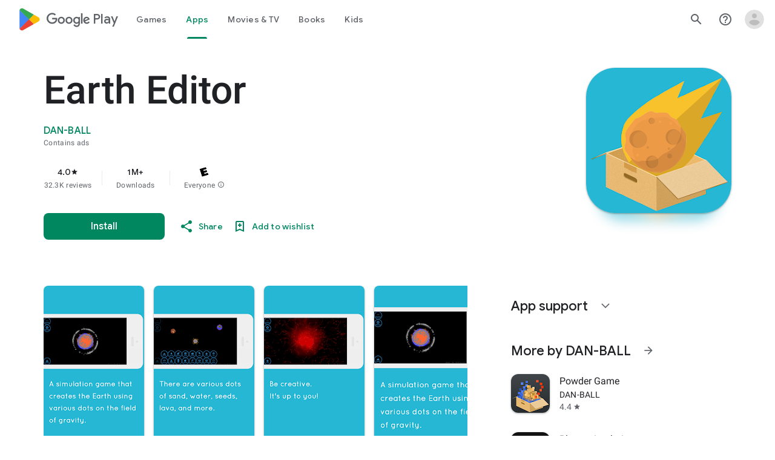

--- FILE ---
content_type: text/javascript; charset=UTF-8
request_url: https://www.gstatic.com/_/boq-play/_/js/k=boq-play.PlayStoreUi.en.SMR2zagY_a4.2021.O/ck=boq-play.PlayStoreUi.gPUkL9eXmbA.L.B1.O/am=G5Y7gD3vDwAASTDg98R_2BY/d=1/exm=A7fCU,ArluEf,BBI74,BVgquf,BfdUQc,EFQ78c,GkRiKb,IJGqxf,IZT63,IcVnM,JH2zc,JNoxi,JWUKXe,KUM7Z,LCkxpb,LEikZe,LvGhrf,MI6k7c,MdUzUe,MpJwZc,NkbkFd,NwH0H,O1Gjze,O6y8ed,OTA3Ae,PHUIyb,PrPYRd,QIhFr,RMhBfe,RQJprf,RqjULd,RyvaUb,SWD8cc,SdcwHb,SpsfSb,UUJqVe,Uas9Hd,Ulmmrd,V3dDOb,WO9ee,XVMNvd,Z5uLle,Z5wzge,ZDZcre,ZwDk9d,_b,_tp,aTwUve,aW3pY,byfTOb,chfSwc,dfkSTe,e5qFLc,fI4Vwc,fdeHmf,fl2Zj,gychg,hKSk3e,hc6Ubd,indMcf,j9sf1,jX6UVc,kJXwXb,kjKdXe,lazG7b,lpwuxb,lsjVmc,lwddkf,m9oV,mI3LFb,mdR7q,n73qwf,nKuFpb,oEJvKc,p3hmRc,pCKBF,pYCIec,pjICDe,pw70Gc,q0xTif,qfGEyb,rpbmN,sJhETb,sOXFj,soHxf,t1sulf,tBvKNb,tKHFxf,vNKqzc,vrGZEc,w9hDv,wW2D8b,wg1P6b,ws9Tlc,xQtZb,xUdipf,ywOR5c,z5Gxfe,zBPctc,zbML3c,zr1jrb/excm=_b,_tp,appdetailsview/ed=1/wt=2/ujg=1/rs=AB1caFUTF0aa7SC0vw3fqtlvIWRSvRm-RQ/ee=EVNhjf:pw70Gc;EmZ2Bf:zr1jrb;Hs0fpd:jLUKge;JsbNhc:Xd8iUd;K5nYTd:ZDZcre;LBgRLc:SdcwHb;Me32dd:MEeYgc;NJ1rfe:qTnoBf;NPKaK:SdcwHb;NSEoX:lazG7b;Pjplud:EEDORb;QGR0gd:Mlhmy;Rdd4dc:WXw8B;SNUn3:ZwDk9d;ScI3Yc:e7Hzgb;Uvc8o:VDovNc;YIZmRd:A1yn5d;a56pNe:JEfCwb;cEt90b:ws9Tlc;d0xV3b:KoEHyd;dIoSBb:SpsfSb;dowIGb:ebZ3mb;eBAeSb:zbML3c;iFQyKf:QIhFr;ikbPFc:UfnShf;lOO0Vd:OTA3Ae;nAu0tf:z5Gxfe;oGtAuc:sOXFj;pXdRYb:MdUzUe;qQEoOc:KUM7Z;qafBPd:yDVVkb;qddgKe:xQtZb;sgjhQc:bQAegc;wR5FRb:O1Gjze;wZnI8b:Oh9t6d;xqZiqf:BBI74;yEQyxe:TLjaTd;yxTchf:KUM7Z;zxnPse:GkRiKb/dti=1/m=P6sQOc
body_size: -182
content:
"use strict";this.default_PlayStoreUi=this.default_PlayStoreUi||{};(function(_){var window=this;
try{
_.u("P6sQOc");
var apb=function(a){const b={};_.xa(a.Aa(),e=>{b[e]=!0});const c=a.N(),d=a.oa();return new $ob(a.ha(),_.Oh(c.getSeconds())*1E3,a.H(),_.Oh(d.getSeconds())*1E3,b)},bpb=function(a){return Math.random()*Math.min(a.oa*Math.pow(a.ma,a.H),a.va)},cpb=function(a,b){return a.H>=a.ha?!1:b!=null?!!a.Aa[b]:!0},$ob=class{constructor(a,b,c,d,e){this.ha=a;this.oa=b;this.ma=c;this.va=d;this.Aa=e;this.H=0;this.N=bpb(this)}};var dpb=function(a,b,c,d){return c.then(e=>e,e=>{if(e instanceof _.Yf){if(!e.status||!cpb(d,e.status.H()))throw e;}else if("function"==typeof _.Zr&&e instanceof _.Zr&&e.N!==103&&e.N!==7)throw e;return _.Tf(d.N).then(()=>{if(!cpb(d))throw Error("ud`"+d.ha);++d.H;d.N=bpb(d);b=_.Wk(b,_.ika,d.H);return dpb(a,b,a.fetch(b),d)})})};
_.Os(class{constructor(){this.N=_.Xe(_.Yob);this.ha=_.Xe(_.Zob);this.Ve=null;const a=_.Xe(_.Xob);this.fetch=a.fetch.bind(a)}H(a,b){if(this.ha.getType(a.Wd())!==1)return _.ql(a);var c=this.N.gU;(c=c?apb(c):null)&&cpb(c)?(b=dpb(this,a,b,c),a=new _.pl(a,b,2)):a=_.ql(a);return a}},_.ePa);
_.v();
}catch(e){_._DumpException(e)}
}).call(this,this.default_PlayStoreUi);
// Google Inc.


--- FILE ---
content_type: text/plain; charset=utf-8
request_url: https://play.google.com/play/log?format=json&authuser&proto_v2=true
body_size: -435
content:
["900000","1769115300775"]

--- FILE ---
content_type: text/javascript; charset=UTF-8
request_url: https://www.gstatic.com/_/boq-play/_/js/k=boq-play.PlayStoreUi.en.SMR2zagY_a4.2021.O/ck=boq-play.PlayStoreUi.gPUkL9eXmbA.L.B1.O/am=G5Y7gD3vDwAASTDg98R_2BY/d=1/exm=A7fCU,ArluEf,BBI74,BVgquf,BfdUQc,EFQ78c,GkRiKb,IJGqxf,IZT63,IcVnM,JH2zc,JNoxi,JWUKXe,KUM7Z,LCkxpb,LEikZe,MI6k7c,MdUzUe,MpJwZc,NkbkFd,NwH0H,O1Gjze,O6y8ed,OTA3Ae,PHUIyb,PrPYRd,QIhFr,RMhBfe,RQJprf,RyvaUb,SWD8cc,SdcwHb,SpsfSb,UUJqVe,Uas9Hd,Ulmmrd,V3dDOb,WO9ee,XVMNvd,Z5uLle,ZDZcre,ZwDk9d,_b,_tp,aTwUve,aW3pY,byfTOb,chfSwc,e5qFLc,fI4Vwc,fdeHmf,fl2Zj,gychg,hKSk3e,hc6Ubd,indMcf,j9sf1,jX6UVc,kJXwXb,kjKdXe,lazG7b,lpwuxb,lsjVmc,lwddkf,m9oV,mI3LFb,mdR7q,n73qwf,nKuFpb,oEJvKc,pCKBF,pYCIec,pjICDe,pw70Gc,qfGEyb,rpbmN,sJhETb,soHxf,t1sulf,tBvKNb,tKHFxf,vNKqzc,vrGZEc,w9hDv,wW2D8b,wg1P6b,ws9Tlc,xQtZb,xUdipf,ywOR5c,z5Gxfe,zBPctc,zbML3c,zr1jrb/excm=_b,_tp,appdetailsview/ed=1/wt=2/ujg=1/rs=AB1caFUTF0aa7SC0vw3fqtlvIWRSvRm-RQ/ee=EVNhjf:pw70Gc;EmZ2Bf:zr1jrb;Hs0fpd:jLUKge;JsbNhc:Xd8iUd;K5nYTd:ZDZcre;LBgRLc:SdcwHb;Me32dd:MEeYgc;NJ1rfe:qTnoBf;NPKaK:SdcwHb;NSEoX:lazG7b;Pjplud:EEDORb;QGR0gd:Mlhmy;Rdd4dc:WXw8B;SNUn3:ZwDk9d;ScI3Yc:e7Hzgb;Uvc8o:VDovNc;YIZmRd:A1yn5d;a56pNe:JEfCwb;cEt90b:ws9Tlc;d0xV3b:KoEHyd;dIoSBb:SpsfSb;dowIGb:ebZ3mb;eBAeSb:zbML3c;iFQyKf:QIhFr;ikbPFc:UfnShf;lOO0Vd:OTA3Ae;nAu0tf:z5Gxfe;oGtAuc:sOXFj;pXdRYb:MdUzUe;qQEoOc:KUM7Z;qafBPd:yDVVkb;qddgKe:xQtZb;sgjhQc:bQAegc;wR5FRb:O1Gjze;wZnI8b:Oh9t6d;xqZiqf:BBI74;yEQyxe:TLjaTd;yxTchf:KUM7Z;zxnPse:GkRiKb/dti=1/m=p3hmRc,LvGhrf,RqjULd
body_size: 6633
content:
"use strict";this.default_PlayStoreUi=this.default_PlayStoreUi||{};(function(_){var window=this;
try{
var xL,Rlb,Qlb,Slb,yL,Plb;xL=function(a){let b=Plb(a);if(!b.Qe()&&_.aa!==_.aa.top)try{b=Plb(a,_.aa.top)}catch(c){if(!(c instanceof DOMException&&c.name==="SecurityError")){if(c instanceof Error)throw c;throw Error("cb`"+c);}}return b};Rlb=function(a,b){a=xL(a).Vb(!1);return{enabled:a,bB:a?_.um(xL(b()),_.Ana).Jf():Qlb()}};
_.Tlb=function(){yL??(yL=Object.freeze({get enabled(){return yL.ym===-1||xL("iCzhFc").Vb(!1)?!1:yL.sW.enabled||yL.WV.enabled||yL.Qda.enabled},environment:_.tm(xL("HiPsbb"),Slb,0),jP:_.nm(xL("MUE6Ne"))??void 0,Ps:_.nm(xL("cfb2h"))??void 0,ym:_.sm(xL("yFnxrf"),-1),JY:_.wm(xL("fPDxwd")).map(a=>_.sm(a,0)).filter(a=>a>0),cua:xL("vJQk6").Vb(!1),sW:Rlb("xwAfE",()=>"UUFaWc"),WV:Rlb("xnI9P",()=>"u4g7r"),Qda:Rlb("AfY8Hf",()=>"hsFLT")}));return yL};Qlb=_.me(_.Ana);Slb={Tia:0,dla:1,Zla:2,Oha:3,Mja:4};Plb=_.tg;
_.u("p3hmRc");
var Qmb=function(a,b){var c=_.ym(),d=[];c=_.Omb(_.Lmb(_.Mmb(new _.AL(a,c),_.qmb(new _.rmb,b.JY)),b.Ps??""));d&&d.length>0&&_.Nmb(c,d.map(f=>f.N()));let e;switch(a){case 1957:e=3;break;case 2082:e=2;break;case 1884:e=1;break;case 2649:e=0}return new Pmb(c.Mb(),b.jP??"",e,b.environment)},Pmb,Smb;_.Ih.prototype.Cb=_.r(26,function(){return _.Ik(this.ma,"k")});_.Va.prototype.YZ=_.r(1,function(){return this.nb});
_.Rmb=function(a,b,c){const d=b.H();a.H!==void 0&&d.H(a.H);d.N(a.environment);a.N&&d.ha(a.N);const e=_.$a()?.YZ()?.Cb();e&&d.oa(e);b.N(c);a.transport.Fj(b);a.transport.flush()};Pmb=class{constructor(a,b,c,d=0){this.transport=a;this.H=b;this.N=c;this.environment=d}};Smb=class{Fj(){}flush(){}};_.Tmb=class extends _.Qs{constructor(){super();this.config=_.Tlb();this.H=this.config.enabled?Qmb(this.config.ym,this.config):new Pmb(new Smb)}};_.Ms(_.En,_.Tmb);
_.v();
_.BL=function(a,b,c){_.od(a);a=a.Le;let d=a[_.Sb]|0;const e=_.vd(a,c),f=void 0===_.Lia;b=_.Wc(e,b,!f,d);if(!f||b)return b=_.ld(b),e!==b&&(d=_.qd(a,d,c,b),_.pd(a,d)),b};_.Umb=class extends _.x{constructor(a){super(a)}getUrl(){return _.J(this,3)}H(a){_.Mj(this,5,a)}ha(a){_.Oj(this,8,a)}oa(a){_.Mj(this,10,a)}N(a){_.Oj(this,11,a)}};_.Vmb=class extends _.x{constructor(a){super(a)}H(){return _.BL(this,_.Umb,5)}N(a){_.C(this,_.Ana,18,a)}};
_.u("LvGhrf");
var Ymb=function(a){if(_.aa&&_.aa.performance&&_.aa.performance.memory){var b=_.aa.performance.memory;if(b){const c=new Xmb;isNaN(b.jsHeapSizeLimit)||_.Kj(c,1,Math.round(b.jsHeapSizeLimit).toString());isNaN(b.totalJSHeapSize)||_.Kj(c,2,Math.round(b.totalJSHeapSize).toString());isNaN(b.usedJSHeapSize)||_.Kj(c,3,Math.round(b.usedJSHeapSize).toString());_.C(a,Xmb,1,c)}}},bnb=function(a){if(Zmb()){var b=performance.getEntriesByType("navigation");if(b&&b.length){var c=new $mb;if(b=b[0]){switch(b.type){case "navigate":c.Ie(1);
break;case "reload":c.Ie(2);break;case "back_forward":c.Ie(3);break;case "prerender":c.Ie(4);break;default:c.Ie(0)}var d=_.Gj(c,2,Math.round(b.startTime));d=_.Gj(d,3,Math.round(b.fetchStart));d=_.Gj(d,4,Math.round(b.domainLookupStart));d=_.Gj(d,5,Math.round(b.domainLookupEnd));d=_.Gj(d,6,Math.round(b.connectStart));d=_.Gj(d,7,Math.round(b.connectEnd));d=_.Gj(d,8,Math.round(b.requestStart));d=_.Gj(d,9,Math.round(b.responseStart));d=_.Gj(d,10,Math.round(b.responseEnd));var e=anb(Math.round(b.domInteractive));
d=_.Gj(d,11,e);e=anb(Math.round(b.domComplete));d=_.Gj(d,12,e);d=_.Gj(d,13,Math.round(b.loadEventStart));_.Gj(d,14,Math.round(b.loadEventEnd))}_.C(a,$mb,8,c)}}},anb=function(a){return Number.isFinite(a)?a:null},dnb=function(a){if(Zmb()){var b=performance.getEntriesByType("resource");if(b&&b.length){var c=new cnb,d=0,e=0,f=0,g=0,h=0,k=0,m=0,n=0,q=0,t=0;for(let w=0;w<b.length;w++){const y=b[w],z=y.responseEnd-y.startTime;if(z>=0)switch(y.initiatorType){case "css":d++;e+=z;break;case "img":f++;g+=z;
break;case "script":h++;k+=z;break;case "link":m++;n+=z;break;default:q++,t+=z}}d&&(b=_.Gj(c,1,d),_.Gj(b,2,Math.round(e/d)));f&&(d=_.Gj(c,3,f),_.Gj(d,4,Math.round(g/f)));h&&(f=_.Gj(c,5,h),_.Gj(f,6,Math.round(k/h)));m&&(h=_.Gj(c,7,m),_.Gj(h,8,Math.round(n/m)));q&&(m=_.Gj(c,9,q),_.Gj(m,10,Math.round(t/q)));_.C(a,cnb,10,c)}}},fnb=function(a){if(Zmb()){var b=performance.getEntriesByType("paint");if(b&&b.length){var c=_.G(a,CL,11)?_.H(a,CL,11):new CL;enb(b,c);_.C(a,CL,11,c)}}},enb=function(a,b){for(let c=
0;c<a.length;c++){const d=a[c],e=Math.round(d.startTime);d.name!=="first-paint"||_.kj(b,1)!=null?d.name!=="first-contentful-paint"||_.kj(b,2)!=null||_.Gj(b,2,e):_.Gj(b,1,e)}},Zmb=function(){return _.aa.performance&&_.aa.performance.getEntriesByType?!0:!1},DL=function(a,b){gnb.get(a)||gnb.set(a,new b);return gnb.get(a)},Xmb=class extends _.x{constructor(a){super(a)}},$mb=class extends _.x{constructor(a){super(a)}getType(){return _.rj(this,1)}Ie(a){return _.Oj(this,1,a)}},CL=class extends _.x{constructor(a){super(a)}},
cnb=class extends _.x{constructor(a){super(a)}},EL=class extends _.x{constructor(a){super(a)}},hnb=class extends _.x{constructor(a){super(a)}},inb=class extends _.x{constructor(a){super(a)}},jnb=class extends _.x{constructor(a){super(a)}},knb=class extends _.x{constructor(a){super(a)}Ta(){return _.J(this,2)}getUrl(){return _.J(this,3)}},lnb=class extends _.x{constructor(a){super(a)}uw(a){return _.Gj(this,5,a)}},FL=class extends _.x{constructor(a){super(a)}};var mnb=class{constructor(){this.H=0;this.N=[]}};var GL=()=>{const a=performance.getEntriesByType("navigation")[0];if(a&&a.responseStart>0&&a.responseStart<performance.now())return a};var nnb=a=>{if(document.readyState==="loading")return"loading";const b=GL();if(b){if(a<b.domInteractive)return"loading";if(b.domContentLoadedEventStart===0||a<b.domContentLoadedEventStart)return"dom-interactive";if(b.domComplete===0||a<b.domComplete)return"dom-content-loaded"}return"complete"};var onb=a=>{let b="";try{for(;a?.nodeType!==9;){const d=a;if(d.id)var c="#"+d.id;else{const f=d.nodeName;c=[d.nodeType===1?f.toLowerCase():f.toUpperCase().replace(/^#/,""),...Array.from(d.classList).sort()].join(".")}const e=c;if(b.length+e.length>99)return b||e;b=b?e+">"+b:e;if(d.id)break;a=d.parentNode}}catch{}return b};var gnb=new WeakMap;var pnb=-1,HL=a=>{addEventListener("pageshow",b=>{b.persisted&&(pnb=b.timeStamp,a(b))},!0)};var IL=(a,b,c,d)=>{let e,f;return g=>{b.value>=0&&(g||d)&&((f=b.value-(e??0))||e===void 0)&&(e=b.value,b.H7=f,g=b.value,b.Og=g>c[1]?"poor":g>c[0]?"needs-improvement":"good",a(b))}};var qnb=a=>{requestAnimationFrame(()=>requestAnimationFrame(()=>a()))};var JL=-1,rnb=new Set,snb=a=>{if(document.visibilityState==="hidden"){if(a.type==="visibilitychange")for(const b of rnb)b();isFinite(JL)||(JL=a.type==="visibilitychange"?a.timeStamp:0,removeEventListener("prerenderingchange",snb,!0))}},tnb=()=>{if(JL<0){const a=GL()?.activationStart??0;JL=(document.prerendering?void 0:globalThis.performance.getEntriesByType("visibility-state").filter(b=>b.name==="hidden"&&b.startTime>a)[0]?.startTime)??(document.visibilityState!=="hidden"||document.prerendering?Infinity:
0);addEventListener("visibilitychange",snb,!0);addEventListener("prerenderingchange",snb,!0);HL(()=>{setTimeout(()=>{JL=document.visibilityState!=="hidden"||document.prerendering?Infinity:0})})}return{get GZ(){return JL},c1(a){rnb.add(a)}}};var KL=(a,b=-1)=>{const c=GL();let d="navigate";pnb>=0?d="back-forward-cache":c&&(document.prerendering||(GL()?.activationStart??0)>0?d="prerender":document.wasDiscarded?d="restore":c.type&&(d=c.type.replace(/_/g,"-")));return{name:a,value:b,Og:"good",H7:0,entries:[],id:`v5-${Date.now()}-${Math.floor(Math.random()*(9E12-1))+1E12}`,navigationType:d}};var LL=(a,b,c={})=>{try{if(PerformanceObserver.supportedEntryTypes.includes(a)){const d=new PerformanceObserver(e=>{Promise.resolve().then(()=>{b(e.getEntries())})});d.observe({type:a,buffered:!0,...c});return d}}catch{}};var unb=a=>{let b=!1;return()=>{b||(a(),b=!0)}};var vnb=a=>{document.prerendering?addEventListener("prerenderingchange",()=>a(),!0):a()};var wnb=[1800,3E3],xnb=(a,b={})=>{vnb(()=>{const c=tnb();let d=KL("FCP"),e;const f=LL("paint",g=>{for(const h of g)h.name==="first-contentful-paint"&&(f.disconnect(),h.startTime<c.GZ&&(d.value=Math.max(h.startTime-(GL()?.activationStart??0),0),d.entries.push(h),e(!0)))});f&&(e=IL(a,d,wnb,b.Tt),HL(g=>{d=KL("FCP");e=IL(a,d,wnb,b.Tt);qnb(()=>{d.value=performance.now()-g.timeStamp;e(!0)})}))})};var ynb=[.1,.25],znb=(a,b={})=>{const c=tnb();xnb(unb(()=>{let d=KL("CLS",0),e;const f=DL(b,mnb),g=k=>{for(const n of k)if(!n.hadRecentInput){k=f.N[0];var m=f.N.at(-1);f.H&&k&&m&&n.startTime-m.startTime<1E3&&n.startTime-k.startTime<5E3?(f.H+=n.value,f.N.push(n)):(f.H=n.value,f.N=[n]);f.ha?.(n)}f.H>d.value&&(d.value=f.H,d.entries=f.N,e())},h=LL("layout-shift",g);h&&(e=IL(a,d,ynb,b.Tt),c.c1(()=>{g(h.takeRecords());e(!0)}),HL(()=>{f.H=0;d=KL("CLS",0);e=IL(a,d,ynb,b.Tt);qnb(()=>e())}),setTimeout(e))}))};var Anb=a=>a.reduce((b,c)=>b.value>c.value?b:c),Bnb=a=>a.find(b=>b.node?.nodeType===1)||a[0],Cnb=(a,b={})=>{b=Object.assign({},b);const c=DL(b,mnb),d=new WeakMap;c.ha=e=>{if(e?.sources?.length){e=Bnb(e.sources);var f=e?.node;f&&(f=b.LZ?.(f)??onb(f),d.set(e,f))}};znb(e=>{let f={};if(e.entries.length){const g=Anb(e.entries);if(g?.sources?.length){const h=Bnb(g.sources);h&&(f={daa:d.get(h),eaa:g.startTime,faa:g.value,yqa:h,xqa:g,hT:nnb(g.startTime)})}}e=Object.assign(e,{attribution:f});a(e)},b)};var Dnb=(a,b={})=>{xnb(c=>{var d={pI:0,FZ:c.value,hT:nnb(pnb)};if(c.entries.length){const e=GL(),f=c.entries.at(-1);e&&(d=Math.max(0,e.responseStart-(e.activationStart||0)),d={pI:d,FZ:c.value-d,hT:nnb(c.entries[0].startTime),J0:e,Voa:f})}c=Object.assign(c,{attribution:d});a(c)},b)};var Enb=0,Fnb=Infinity,Gnb=0,Hnb=a=>{for(const b of a)b.interactionId&&(Fnb=Math.min(Fnb,b.interactionId),Enb=(Gnb=Math.max(Gnb,b.interactionId))?(Gnb-Fnb)/7+1:0)},Inb;var Jnb=0,Knb=function(a,b){a.ha?.(b);if(b.interactionId||b.entryType==="first-input"){var c=a.H.at(-1),d=a.N.get(b.interactionId);if(d||a.H.length<10||b.duration>c.Xw){d?b.duration>d.Xw?(d.entries=[b],d.Xw=b.duration):b.duration===d.Xw&&b.startTime===d.entries[0].startTime&&d.entries.push(b):(d={id:b.interactionId,entries:[b],Xw:b.duration},a.N.set(d.id,d),a.H.push(d));a.H.sort((e,f)=>f.Xw-e.Xw);if(a.H.length>10){b=a.H.splice(10);for(const e of b)a.N.delete(e.id)}a.oa?.(d)}}},Lnb=class{constructor(){this.H=
[];this.N=new Map}va(){Jnb=Inb?Enb:performance.interactionCount??0;this.H.length=0;this.N.clear()}ma(){return this.H[Math.min(this.H.length-1,Math.floor(((Inb?Enb:performance.interactionCount??0)-Jnb)/50))]}};var Mnb=a=>{const b=globalThis.requestIdleCallback||setTimeout;document.visibilityState==="hidden"?a():(a=unb(a),addEventListener("visibilitychange",a,{once:!0,capture:!0}),b(()=>{a();removeEventListener("visibilitychange",a,{capture:!0})}))};var Nnb=[200,500],Onb=(a,b={})=>{if(globalThis.PerformanceEventTiming&&"interactionId"in PerformanceEventTiming.prototype){var c=tnb();vnb(()=>{"interactionCount"in performance||Inb||(Inb=LL("event",Hnb,{type:"event",buffered:!0,durationThreshold:0}));let d=KL("INP"),e;const f=DL(b,Lnb),g=k=>{Mnb(()=>{for(var m of k)Knb(f,m);(m=f.ma())&&m.Xw!==d.value&&(d.value=m.Xw,d.entries=m.entries,e())})},h=LL("event",g,{durationThreshold:b.durationThreshold??40});e=IL(a,d,Nnb,b.Tt);h&&(h.observe({type:"first-input",
buffered:!0}),c.c1(()=>{g(h.takeRecords());e(!0)}),HL(()=>{f.va();d=KL("INP");e=IL(a,d,Nnb,b.Tt)}))})}};var Pnb=(a,b={})=>{b=Object.assign({},b);const c=DL(b,Lnb);let d=[],e=[],f=0;const g=new WeakMap,h=new WeakMap;let k=!1;const m=()=>{const w=c.H.map(B=>g.get(B.entries[0])),y=e.length-50;e=e.filter((B,F)=>F>=y?!0:w.includes(B));const z=new Set;for(const B of e){const F=n(B.startTime,B.processingEnd);for(const K of F)z.add(K)}const E=d.length-1-50;d=d.filter((B,F)=>B.startTime>f&&F>E?!0:z.has(B));k=!1};c.ha=w=>{const y=w.startTime+w.duration;let z;f=Math.max(f,w.processingEnd);for(let E=e.length-1;E>=
0;E--){const B=e[E];if(Math.abs(y-B.renderTime)<=8){z=B;z.startTime=Math.min(w.startTime,z.startTime);z.processingStart=Math.min(w.processingStart,z.processingStart);z.processingEnd=Math.max(w.processingEnd,z.processingEnd);z.entries.push(w);break}}z||(z={startTime:w.startTime,processingStart:w.processingStart,processingEnd:w.processingEnd,renderTime:y,entries:[w]},e.push(z));(w.interactionId||w.entryType==="first-input")&&g.set(w,z);k||(Mnb(m),k=!0)};c.oa=w=>{if(!h.get(w)){var y=w.entries[0].target;
y&&(y=b.LZ?.(y)??onb(y),h.set(w,y))}};const n=(w,y)=>{const z=[];for(const E of d)if(!(E.startTime+E.duration<w)){if(E.startTime>y)break;z.push(E)}return z},q=w=>{if(w.kT?.length){var y=w.M_,z=w.j$,E=w.processingDuration,B=0,F=0,K=0,Q=0;for(var ba of w.kT){F=F+ba.startTime+ba.duration-ba.styleAndLayoutStart;for(const qa of ba.scripts){var fa=qa.startTime+qa.duration;if(fa<y)continue;fa-=Math.max(y,qa.startTime);const za=qa.duration?fa/qa.duration*qa.forcedStyleAndLayoutDuration:0;B+=fa-za;F+=za;if(fa>
Q){var U=qa.startTime<y+z?"input-delay":qa.startTime>=y+z+E?"presentation-delay":"processing-duration";var ha=qa;Q=fa}}}ba=(ba=w.kT.at(-1))?ba.startTime+ba.duration:0;ba>=y+z+E&&(K=w.N0-ba);ha&&U&&(w.taa={entry:ha,Cta:U,Wpa:Q});w.Qfa=B;w.Rfa=F;w.Pfa=K;w.Sfa=w.N0-y-B-F-K}},t=w=>{var y=w.entries[0],z=g.get(y);const E=y.processingStart,B=Math.max(y.startTime+y.duration,E),F=Math.min(z.processingEnd,B);z=z.entries.sort((ba,fa)=>ba.processingStart-fa.processingStart);const K=n(y.startTime,F),Q=c.N.get(y.interactionId);
y={o$:h.get(Q),p$:y.name.startsWith("key")?"keyboard":"pointer",M_:y.startTime,N0:B,Msa:z,kT:K,j$:E-y.startTime,processingDuration:F-E,Gsa:B-F,hT:nnb(y.startTime),taa:void 0,Qfa:void 0,Rfa:void 0,Pfa:void 0,Sfa:void 0};q(y);return Object.assign(w,{attribution:y})};LL("long-animation-frame",w=>{d=d.concat(w);k||(Mnb(m),k=!0)});Onb(w=>{w=t(w);a(w)},b)};var Qnb=class{};var Rnb=[2500,4E3],Snb=(a,b={})=>{vnb(()=>{const c=tnb();let d=KL("LCP"),e;const f=DL(b,Qnb),g=k=>{b.Tt||(k=k.slice(-1));for(const m of k)f.H?.(m),m.startTime<c.GZ&&(d.value=Math.max(m.startTime-(GL()?.activationStart??0),0),d.entries=[m],e())},h=LL("largest-contentful-paint",g);if(h){e=IL(a,d,Rnb,b.Tt);const k=unb(()=>{g(h.takeRecords());h.disconnect();e(!0)}),m=n=>{n.isTrusted&&(Mnb(k),removeEventListener(n.type,m,{capture:!0}))};for(const n of["keydown","click","visibilitychange"])addEventListener(n,
m,{capture:!0});HL(n=>{d=KL("LCP");e=IL(a,d,Rnb,b.Tt);qnb(()=>{d.value=performance.now()-n.timeStamp;e(!0)})})}})};var Tnb=(a,b={})=>{b=Object.assign({},b);const c=DL(b,Qnb),d=new WeakMap;c.H=f=>{var g=f.element;g&&(g=b.LZ?.(g)??onb(g),d.set(f,g))};const e=f=>{var g={pI:0,e2:0,f2:0,lZ:f.value};if(f.entries.length){const k=GL();if(k){var h=k.activationStart||0;const m=f.entries.at(-1),n=m.url&&performance.getEntriesByType("resource").filter(t=>t.name===m.url)[0];g=Math.max(0,k.responseStart-h);const q=Math.max(g,n?(n.requestStart||n.startTime)-h:0);h=Math.min(f.value,Math.max(q,n?n.responseEnd-h:0));g={target:d.get(m),
pI:g,e2:q-g,f2:h-q,lZ:f.value-h,J0:k,zqa:m};m.url&&(g.url=m.url);n&&(g.Aqa=n)}}return Object.assign(f,{attribution:g})};Snb(f=>{f=e(f);a(f)},b)};var Unb=[800,1800],Vnb=a=>{document.prerendering?vnb(()=>Vnb(a)):document.readyState!=="complete"?addEventListener("load",()=>Vnb(a),!0):setTimeout(a)},Wnb=(a,b={})=>{let c=KL("TTFB"),d=IL(a,c,Unb,b.Tt);Vnb(()=>{const e=GL();e&&(c.value=Math.max(e.responseStart-(GL()?.activationStart??0),0),c.entries=[e],d(!0),HL(()=>{c=KL("TTFB",0);d=IL(a,c,Unb,b.Tt);d(!0)}))})};var Xnb=(a,b={})=>{Wnb(c=>{var d={B3:0,gY:0,ZY:0,FY:0,b2:0};if(c.entries.length){d=c.entries[0];var e=d.activationStart||0;const f=Math.max((d.workerStart||d.fetchStart)-e,0),g=Math.max(d.domainLookupStart-e,0),h=Math.max(d.connectStart-e,0);e=Math.max(d.connectEnd-e,0);d={B3:f,gY:g-f,ZY:h-g,FY:e-h,b2:c.value-e,J0:d}}c=Object.assign(c,{attribution:d});a(c)},b)};var Znb,$nb,bob,aob,ML;Znb=function(a){const b=new window.PerformanceObserver(c=>{_.Ynb(a,d=>{var e=c.getEntries();d=_.BL(d,CL,11);enb(e,d)});b.disconnect()});try{b.observe({type:"paint",buffered:!0})}catch{}};
$nb=function(a){ML(a,Cnb,(b,c)=>{var d=_.BL(b,EL,9);_.Lj(d,1,c.value);c.attribution&&(b=_.BL(b,FL,14),b=_.BL(b,hnb,1),b=_.Lj(b,1,c.value),b=_.Mj(b,2,c.attribution.daa),b=_.Gj(b,3,c.attribution.eaa),_.Lj(b,4,c.attribution.faa))});ML(a,Dnb,(b,c)=>{var d=_.BL(b,EL,9);_.Gj(d,2,Math.round(c.value));c.attribution&&(b=_.BL(b,FL,14),b=_.BL(b,inb,2),b=_.Gj(b,1,Math.round(c.value)),b=_.Gj(b,2,Math.round(c.attribution.pI)),_.Gj(b,3,Math.round(c.attribution.FZ)))});ML(a,Tnb,(b,c)=>{var d=_.BL(b,EL,9);_.Gj(d,
4,Math.round(c.value));c.attribution&&(b=_.BL(b,FL,14),b=_.BL(b,knb,4),b=_.Gj(b,1,Math.round(c.value)),b=_.Mj(b,2,c.attribution.target),b=_.Gj(b,4,Math.round(c.attribution.pI)),b=_.Gj(b,5,Math.round(c.attribution.e2)),b=_.Gj(b,6,Math.round(c.attribution.f2)),_.Gj(b,7,Math.round(c.attribution.lZ)))});ML(a,Xnb,(b,c)=>{var d=_.BL(b,EL,9);_.Gj(d,5,Math.round(c.value));c.attribution&&(b=_.BL(b,FL,14),b=_.BL(b,lnb,5),b=_.Gj(b,1,Math.round(c.value)),b=_.Gj(b,2,Math.round(c.attribution.B3+c.attribution.gY)),
b=_.Gj(b,3,Math.round(c.attribution.ZY)),_.Gj(b,4,Math.round(c.attribution.FY)).uw(Math.round(c.attribution.b2)))});ML(a,Pnb,(b,c)=>{var d=_.BL(b,EL,9);_.Gj(d,6,Math.round(c.value));c.attribution&&(b=_.BL(b,FL,14),b=_.BL(b,jnb,6),b=_.Gj(b,1,Math.round(c.value)),b=_.Mj(b,2,c.attribution.o$),b=_.Gj(b,3,c.attribution.M_),_.Mj(b,4,c.attribution.p$))})};bob=async function(a){return Promise.race([aob(),new Promise(b=>void setTimeout(b,3E4))]).then(()=>{a.flush();bob(a)})};_.Ynb=function(a,b){a.N=!0;b(a.msg)};
aob=function(){return new Promise(a=>{const b=_.bl(window,"pagehide",c=>{c.persisted==null||c.persisted||(_.fl(b),a())})})};ML=function(a,b,c){b(d=>void _.Ynb(a,e=>void c(e,d)))};
_.cob=class{constructor(a,b){this.ma=a;this.bB=b;a=new _.Umb;b=Number(Date.now()).toString(36)+Math.random().toString(36).slice(2);this.H=_.Mj(a,9,b);a=new _.Vmb;this.msg=_.C(a,_.Umb,5,this.H);this.N=!1}async init(a){if(a.url){const b=new _.Wmb(a.url);_.Mj(this.H,3,b.hostname);_.Mj(this.H,6,b.pathname)}a.MT&&_.Mj(this.H,4,a.MT);window.PerformanceObserver&&window.PerformanceObserver.supportedEntryTypes?.includes("paint")&&Znb(this);$nb(this);await new Promise(b=>{document.readyState!=="complete"?_.al(window,
"load",()=>{setTimeout(b,0)}):setTimeout(b,0)});Ymb(this.msg);fnb(this.msg);bnb(this.msg);dnb(this.msg);this.N=!0;return bob(this)}flush(){if(this.N){_.Rmb(this.ma,this.msg,this.bB);var a=new _.Vmb;this.msg=_.C(a,_.Umb,5,this.H);this.N=!1}}};_.cob.prototype.ha=_.p(451);var dob;_.eob=class extends _.Qs{constructor(a){super();this.H=new Map;const b=_.Tlb();b.sW.enabled&&(this.N=new _.cob(a.service.UL.H,b.sW.bB))}static Ma(){return{service:{UL:_.Tmb}}}async init(a){if(!dob&&this.N)return dob=!0,this.N.init(a)}};dob=!1;_.Ms(_.aPa,_.eob);
_.v();
_.u("RqjULd");
var fob=function(a,b){return _.Mj(a,1,b)},gob=function(a,b){return _.Mj(a,2,b)},hob=function(a,b){return _.Gj(a,3,b)},iob=class extends _.x{constructor(a){super(a)}},job=class extends _.x{constructor(a){super(a)}};_.cob.prototype.ha=_.r(451,function(a,b,c,d){const e=hob(gob(fob(new iob,a),b),c);d!==void 0&&_.Gj(e,4,d);_.Ynb(this,f=>{f=_.BL(f,job,13);_.ej(f,1,iob,e)})});
var kob=!1,lob=class{constructor(a){this.H=a}register(a){this.yd=a;a=this.yd.ha();a.listen(_.NK,this.ha,!1,this);a.listen(_.Kgb,this.N,!1,this)}ha(a){if(a){var b=this.yd.Kj()?.Pk().v9().getName()||"",c=this.H;a=a.request.og.H.H;c.H.has(a)||c.H.set(a,{Oba:b,navigationStart:performance.now(),redirectCount:0})}}N(a){if(a){var b=a.request.og.H;a=this.H;var c=b.H;b=b.getName();const d=a.H.get(c);d&&(a.N?.ha(d.Oba,b,performance.now()-d.navigationStart,d.redirectCount),a.H.delete(c))}}};
_.Ms(_.bPa,class extends _.Qs{constructor(a){super();this.H=a.service.Tga}static Ma(){return{service:{Tga:_.eob}}}async init(){if(!kob){kob=!0;var a=new lob(this.H);if(_.Fh(_.Cl).H)return _.hf(this,{service:{yd:_.Il}}).then(b=>{b=b.service.yd;var c=b.Kj();c=c?c.Pk().H.getName():"";this.H.init({url:b.N(),MT:c});a.register(b)},()=>{this.H.init({url:"",MT:window.cc_aid})})}}});
_.v();
}catch(e){_._DumpException(e)}
}).call(this,this.default_PlayStoreUi);
// Google Inc.
